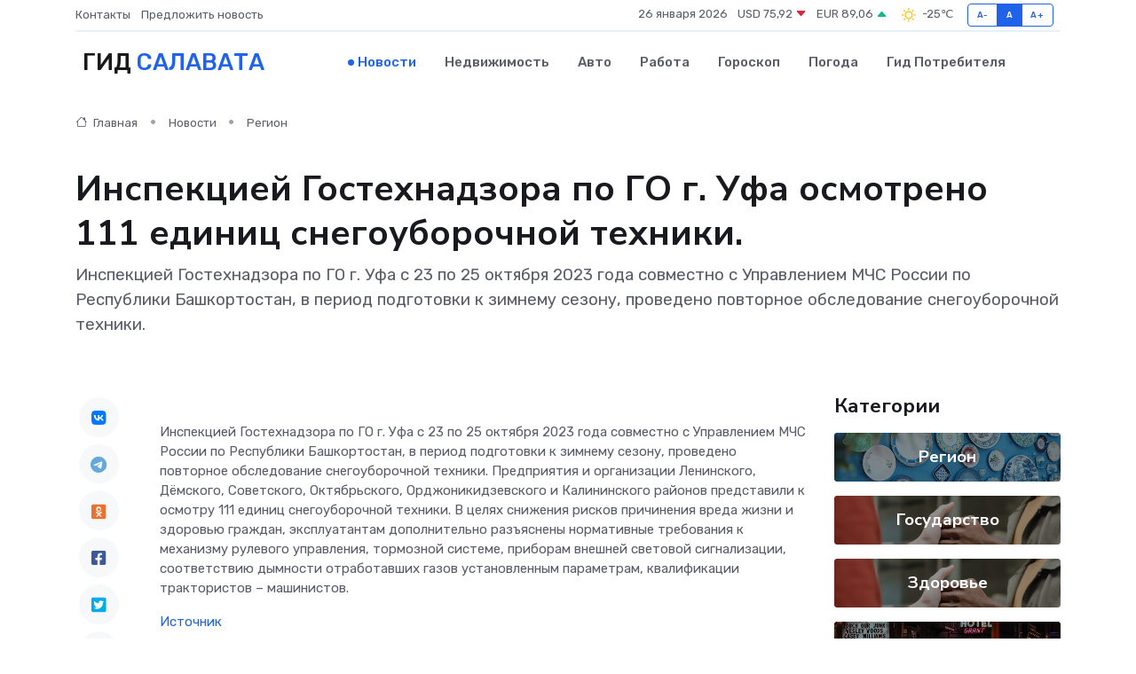

--- FILE ---
content_type: text/html; charset=utf-8
request_url: https://www.google.com/recaptcha/api2/aframe
body_size: 267
content:
<!DOCTYPE HTML><html><head><meta http-equiv="content-type" content="text/html; charset=UTF-8"></head><body><script nonce="hKhDL2E0FwaN9rSQNpLM-g">/** Anti-fraud and anti-abuse applications only. See google.com/recaptcha */ try{var clients={'sodar':'https://pagead2.googlesyndication.com/pagead/sodar?'};window.addEventListener("message",function(a){try{if(a.source===window.parent){var b=JSON.parse(a.data);var c=clients[b['id']];if(c){var d=document.createElement('img');d.src=c+b['params']+'&rc='+(localStorage.getItem("rc::a")?sessionStorage.getItem("rc::b"):"");window.document.body.appendChild(d);sessionStorage.setItem("rc::e",parseInt(sessionStorage.getItem("rc::e")||0)+1);localStorage.setItem("rc::h",'1769441358896');}}}catch(b){}});window.parent.postMessage("_grecaptcha_ready", "*");}catch(b){}</script></body></html>